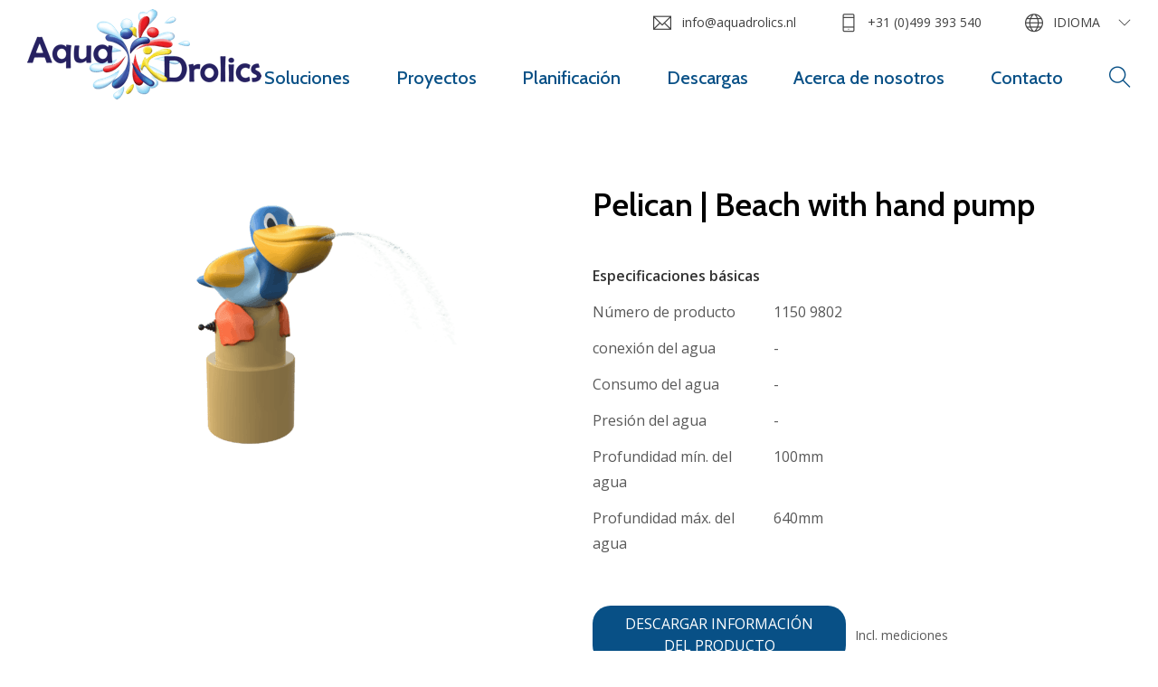

--- FILE ---
content_type: text/html; charset=UTF-8
request_url: https://www.aquadrolics.com/es/productos/pelican-beach-with-hand-pump
body_size: 5111
content:

<!DOCTYPE html>
<html lang="es">
<head>
    <base href="/"/>
    <meta charset="utf-8">
    <meta name="viewport" content="width=device-width, initial-scale=1, shrink-to-fit=no">
    <link rel="apple-touch-icon" sizes="180x180" href="https://www.aquadrolics.com/images/favicons/apple-touch-icon.png?v=YAmBpG0xGP">
<link rel="icon" type="image/png" sizes="32x32" href="https://www.aquadrolics.com/images/favicons/favicon-32x32.png?v=YAmBpG0xGP">
<link rel="icon" type="image/png" sizes="16x16" href="https://www.aquadrolics.com/images/favicons/favicon-16x16.png?v=YAmBpG0xGP">
<link rel="manifest" href="https://www.aquadrolics.com/images/favicons/site.webmanifest?v=YAmBpG0xGP">
<link rel="mask-icon" href="https://www.aquadrolics.com/images/favicons/safari-pinned-tab.svg?v=YAmBpG0xGP" color="#5bbad5">
<link rel="shortcut icon" href="https://www.aquadrolics.com/favicon.ico?v=YAmBpG0xGP">
<meta name="msapplication-TileColor" content="#ffffff">
<meta name="msapplication-config" content="https://www.aquadrolics.com/images/favicons/browserconfig.xml?v=YAmBpG0xGP">
<meta name="theme-color" content="#ffffff">
    <script>
    dataLayer = [];

    window.runTracking = function (searchParams) {
        if (window.trackingRan) {
            return;
        }

        var cookieTypes = searchParams ? searchParams.getAll('cookieTypes[]') : null;
        if (ccc.consent.statistics === true || (cookieTypes && cookieTypes.includes('statistics'))) {
            dataLayer.push( {'event': 'cookieconsent_statistics'} );
        }

        if (ccc.consent.marketing === true || (cookieTypes && cookieTypes.includes('marketing'))) {
            dataLayer.push( {'event': 'cookieconsent_marketing'} );
        }

        window.trackingRan = true;
    };
</script><title>Pelican | Beach with hand pump | Aquadrolics</title>
<script>dataLayer = [];
(function(w,d,s,l,i){w[l]=w[l]||[];w[l].push({'gtm.start':
new Date().getTime(),event:'gtm.js'});var f=d.getElementsByTagName(s)[0],
j=d.createElement(s),dl=l!='dataLayer'?'&l='+l:'';j.async=true;j.src=
'https://www.googletagmanager.com/gtm.js?id='+i+dl;f.parentNode.insertBefore(j,f);
})(window,document,'script','dataLayer','GTM-M77CZDFV');
</script><meta name="referrer" content="no-referrer-when-downgrade">
<meta name="robots" content="all">
<meta content="AquaDrolics" property="fb:profile_id">
<meta content="es" property="og:locale">
<meta content="it" property="og:locale:alternate">
<meta content="de" property="og:locale:alternate">
<meta content="fr" property="og:locale:alternate">
<meta content="nl" property="og:locale:alternate">
<meta content="en" property="og:locale:alternate">
<meta content="Aquadrolics" property="og:site_name">
<meta content="website" property="og:type">
<meta content="https://www.aquadrolics.com/es/productos/pelican-beach-with-hand-pump" property="og:url">
<meta content="Pelican | Beach with hand pump" property="og:title">
<meta content="https://www.instagram.com/aquadrolics/" property="og:see_also">
<meta content="https://www.youtube.com/AquaDrolics" property="og:see_also">
<meta content="https://www.linkedin.com/company/aqua-drolics" property="og:see_also">
<meta content="https://www.facebook.com/AquaDrolics" property="og:see_also">
<meta name="twitter:card" content="summary_large_image">
<meta name="twitter:creator" content="@">
<meta name="twitter:title" content="Pelican | Beach with hand pump">
<link href="https://www.aquadrolics.com/es/productos/pelican-beach-with-hand-pump" rel="canonical">
<link href="https://www.aquadrolics.com/es" rel="home">
<link href="https://www.aquadrolics.com/it/prodotti/pelican-beach-with-hand-pump" rel="alternate" hreflang="it">
<link href="https://www.aquadrolics.com/de/produkte/pelican-beach-with-hand-pump" rel="alternate" hreflang="de">
<link href="https://www.aquadrolics.com/es/productos/pelican-beach-with-hand-pump" rel="alternate" hreflang="es">
<link href="https://www.aquadrolics.com/fr/produits/pelican-beach-with-hand-pump" rel="alternate" hreflang="fr">
<link href="https://www.aquadrolics.com/nl/producten/pelican-beach-with-hand-pump" rel="alternate" hreflang="nl">
<link href="https://www.aquadrolics.com/en/products/pelican-beach-with-hand-pump" rel="alternate" hreflang="x-default">
<link href="https://www.aquadrolics.com/en/products/pelican-beach-with-hand-pump" rel="alternate" hreflang="en">
<link href="https://fonts.googleapis.com/css2?family=Roboto:wght@300;400;500;700&amp;display=swap" rel="stylesheet">
<link href="https://www.aquadrolics.com/css/main.css?v=1753099886" rel="stylesheet">
<script>var cccSiteUrl = "https://www.aquadrolics.com/es/";</script></head>
<body><noscript><iframe src="https://www.googletagmanager.com/ns.html?id=GTM-M77CZDFV"
height="0" width="0" style="display:none;visibility:hidden"></iframe></noscript>

<div id="wrapper">
    
<header class="header es">
    <div class="container-fluid">
        <nav class="navbar navbar-expand-lg navbar-light">
                        <a class="navbar-brand" href="https://www.aquadrolics.com/es/">
                <img src="https://www.aquadrolics.com/images/logo.png" srcset="https://www.aquadrolics.com/images/logo-2x.png 2x, https://www.aquadrolics.com/images/logo-2x.png 3x" alt="Aquadrolics (es)"
                     width="259" height="100">
            </a>
            <button class="navbar-toggler collapsed" type="button" data-toggle="collapse"
                    data-target="#navbarNavDropdown" aria-controls="navbarNavDropdown" aria-expanded="false"
                    aria-label="Toggle navigation">
                <span>menu</span>
                <i class="ti-close"></i>
                <i class="ti-menu"></i>
            </button>
            <div class="collapse navbar-collapse" id="navbarNavDropdown">
                <div class="header-navigation">
                        <ul class="navbar-nav" id="nav">
                            <li class="nav-item  dropdown">
                <a class="nav-link dropdown-toggle"
                   href="https://www.aquadrolics.com/es/soluciones" >Soluciones</a>
                                    <div class="dropdown-menu">
                                                    <a class="dropdown-item"
                               href="https://www.aquadrolics.com/es/temáticas">Temáticas</a>
                                                    <a class="dropdown-item"
                               href="https://www.aquadrolics.com/es/tipos-de-producto">Tipos de producto</a>
                                                    <a class="dropdown-item active"
                               href="https://www.aquadrolics.com/es/productos">Gama completa de productos</a>
                                            </div>
                            </li>
                    <li class="nav-item ">
                <a class="nav-link dropdown-toggle"
                   href="https://www.aquadrolics.com/es/proyectos" >Proyectos</a>
                            </li>
                    <li class="nav-item ">
                <a class="nav-link dropdown-toggle"
                   href="https://www.aquadrolics.com/es/planificación" >Planificación</a>
                            </li>
                    <li class="nav-item ">
                <a class="nav-link dropdown-toggle"
                   href="https://www.aquadrolics.com/es/descargas" >Descargas</a>
                            </li>
                    <li class="nav-item  dropdown">
                <a class="nav-link dropdown-toggle"
                   href="https://www.aquadrolics.com/es/acerca-de-nosotros" >Acerca de nosotros</a>
                                    <div class="dropdown-menu">
                                                    <a class="dropdown-item"
                               href="https://www.aquadrolics.com/es/calendario-ferial">Calendario Ferial</a>
                                                    <a class="dropdown-item"
                               href="https://www.aquadrolics.com/es/nuestro-equipo">Nuestro equipo</a>
                                            </div>
                            </li>
                    <li class="nav-item ">
                <a class="nav-link dropdown-toggle"
                   href="https://www.aquadrolics.com/es/contactar" >Contacto</a>
                            </li>
            </ul>

                                                                    <div class="dropdown search-dropdown" id="search-dropdown">
                        <a class="ti-search dropdown-toggle" href="#" role="button" id="dropdownSearch"
                           data-toggle="dropdown" aria-haspopup="true" aria-expanded="false"></a>
                        <div class="dropdown-menu" aria-labelledby="dropdownSearch">
                            <button type="button" class="close" aria-label="Close">
                                <i class="ti-close"></i>
                            </button>
                            <form class="form-inline search-form" action="https://www.aquadrolics.com/es/buscar" method="get">
                                <div class="search-field mr-2">
                                    <label class="sr-only" for="search-input">Buscar</label>
                                    <input class="form-control" id="search-input" type="search" name="q" placeholder="Escribir aquí">
                                </div>
                                <button class="btn btn-primary" type="submit">Buscar</button>
                            </form>
                        </div>
                    </div>

                                    </div>
                <ul class="navbar-nav-right list-unstyled d-flex">
                                    <li><a href="/cdn-cgi/l/email-protection#a4cdcac2cbe4c5d5d1c5c0d6cbc8cdc7d78acac8" class="text-lowercase"><i class="ti-email"></i><span class="__cf_email__" data-cfemail="e980878f86a988989c888d9b8685808a9ac78785">[email&#160;protected]</span></a></li>
        <li><a href="tel:310499393540"><i class="ti-mobile"></i>+31 (0)499 393 540</a></li>
    <li class="dropdown">
        <a class="dropdown-toggle" href="#" role="button" id="dropdownLanguage" data-toggle="dropdown" aria-haspopup="true" aria-expanded="false">
    <i class="ti-world"></i><span>Idioma</span>
</a>
<ul class="dropdown-menu dropdown-menu-lang" aria-labelledby="dropdownLanguage">
                                                    <li>
                    <a class="dropdown-item"
                       href="https://www.aquadrolics.com/en/products/pelican-beach-with-hand-pump">English</a>
                </li>
                                                            <li>
                    <a class="dropdown-item"
                       href="https://www.aquadrolics.com/nl/producten/pelican-beach-with-hand-pump">Nederlands</a>
                </li>
                                                            <li>
                    <a class="dropdown-item"
                       href="https://www.aquadrolics.com/fr/produits/pelican-beach-with-hand-pump">français</a>
                </li>
                                                            <li>
                    <a class="dropdown-item"
                       href="https://www.aquadrolics.com/es/productos/pelican-beach-with-hand-pump">español</a>
                </li>
                                                            <li>
                    <a class="dropdown-item"
                       href="https://www.aquadrolics.com/de/produkte/pelican-beach-with-hand-pump">Deutsch</a>
                </li>
                                                            <li>
                    <a class="dropdown-item"
                       href="https://www.aquadrolics.com/it/prodotti/pelican-beach-with-hand-pump">italiano</a>
                </li>
                        </ul>
    </li>
                </ul>
            </div>
        </nav>
    </div>
</header>
    <main>
                        <div class="product-block">
            <div class="container">
                                <div class="row">
                    <div class="col-12 col-md-6 order-md-1">
                        <h1 class="d-block d-sm-block d-md-none text-center">Pelican | Beach with hand pump</h1>
                                                <a href="https://static.aquadrolics.com/assets/1150_9802_Pelican_Beach_Perspective_With_Hand_Pump.png?v=1713262378" data-fancybox="product-details" class="main-product-image">
                            <img src="https://static.aquadrolics.com/assets/_productLarge/1150_9802_Pelican_Beach_Perspective_With_Hand_Pump.png?v=1732795424" srcset="https://static.aquadrolics.com/assets/_productLarge2x/1150_9802_Pelican_Beach_Perspective_With_Hand_Pump.png?v=1732795425 2x" alt="1150 9802 Pelican Beach Perspective With Hand Pump"
                                 width="470" height="313">
                        </a>
                    </div>
                    <div class="col-12 order-md-3">
                        <div class="row product-images">
                                                            <div class="col-12 col-sm-6 col-lg-3">
                                    <div class="product-text">
                                        <div class="list-unstyled text-list">
                                                                                            <dl class="row">
                                                    <dt class="col-6">Longitud</dt>
                                                    <dd class="col-6">1310mm</dd>
                                                </dl>
                                                                                                                                        <dl class="row">
                                                    <dt class="col-6">Anchura</dt>
                                                    <dd class="col-6">685mm</dd>
                                                </dl>
                                                                                                                                        <dl class="row">
                                                    <dt class="col-6">Altura</dt>
                                                    <dd class="col-6">1550mm</dd>
                                                </dl>
                                                                                    </div>
                                    </div>
                                </div>
                                                                                        <div class="col-4 col-sm-6 col-lg-3">
                                    <a href="https://static.aquadrolics.com/assets/1150_9802_Pelican_Beach_With_Hand_Pump_Front.png?v=1713262394" data-fancybox="product-details" class="product-image border">
                                        <img src="https://static.aquadrolics.com/assets/_productSmall/1150_9802_Pelican_Beach_With_Hand_Pump_Front.png?v=1732795426" srcset="https://static.aquadrolics.com/assets/_productSmall2x/1150_9802_Pelican_Beach_With_Hand_Pump_Front.png?v=1732795426 2x" alt="1150 9802 Pelican Beach With Hand Pump Front"
                                             width="270" height="180">
                                    </a>
                                </div>
                                                            <div class="col-4 col-sm-6 col-lg-3">
                                    <a href="https://static.aquadrolics.com/assets/1150_9802_Pelican_Beach_With_Hand_Pump_Side.png?v=1713262402" data-fancybox="product-details" class="product-image border">
                                        <img src="https://static.aquadrolics.com/assets/_productSmall/1150_9802_Pelican_Beach_With_Hand_Pump_Side.png?v=1732795427" srcset="https://static.aquadrolics.com/assets/_productSmall2x/1150_9802_Pelican_Beach_With_Hand_Pump_Side.png?v=1732795428 2x" alt="1150 9802 Pelican Beach With Hand Pump Side"
                                             width="270" height="180">
                                    </a>
                                </div>
                                                            <div class="col-4 col-sm-6 col-lg-3">
                                    <a href="https://static.aquadrolics.com/assets/1150_9802_Pelican_Beach_With_Hand_Pump_Top.png?v=1713262409" data-fancybox="product-details" class="product-image border">
                                        <img src="https://static.aquadrolics.com/assets/_productSmall/1150_9802_Pelican_Beach_With_Hand_Pump_Top.png?v=1732795429" srcset="https://static.aquadrolics.com/assets/_productSmall2x/1150_9802_Pelican_Beach_With_Hand_Pump_Top.png?v=1732795430 2x" alt="1150 9802 Pelican Beach With Hand Pump Top"
                                             width="270" height="180">
                                    </a>
                                </div>
                                                    </div>
                    </div>
                    <div class="col-12 col-md-6 order-md-2">
                        <div class="product-description">
                            <h1 class="d-none d-md-block">Pelican | Beach with hand pump</h1>
                            
                            <div class="pt-3 pb-3">
                                <strong class="title">Especificaciones básicas</strong>
                                <div class="list-unstyled text-list">
                                                                            <dl class="row">
                                            <dt class="col-6 col-md-7 col-lg-5 col-xl-4">Número de producto</dt>
                                            <dd class="col-6 col-md-5 col-lg-7 col-xl-8">1150 9802</dd>
                                        </dl>
                                                                                                                <dl class="row">
                                            <dt class="col-6 col-md-7 col-lg-5 col-xl-4">conexión del agua</dt>
                                            <dd class="col-6 col-md-5 col-lg-7 col-xl-8">-</dd>
                                        </dl>
                                                                                                                <dl class="row">
                                            <dt class="col-6 col-md-7 col-lg-5 col-xl-4">Consumo del agua</dt>
                                            <dd class="col-6 col-md-5 col-lg-7 col-xl-8">-</dd>
                                        </dl>
                                                                                                                <dl class="row">
                                            <dt class="col-6 col-md-7 col-lg-5 col-xl-4">Presión del agua</dt>
                                            <dd class="col-6 col-md-5 col-lg-7 col-xl-8">-</dd>
                                        </dl>
                                                                                                                <dl class="row">
                                            <dt class="col-6 col-md-7 col-lg-5 col-xl-4">Profundidad mín. del agua</dt>
                                            <dd class="col-6 col-md-5 col-lg-7 col-xl-8">100mm</dd>
                                        </dl>
                                                                                                                <dl class="row">
                                            <dt class="col-6 col-md-7 col-lg-5 col-xl-4">Profundidad máx. del agua</dt>
                                            <dd class="col-6 col-md-5 col-lg-7 col-xl-8">640mm</dd>
                                        </dl>
                                                                    </div>
                            </div>
                            <div class="product-buttons">
                                                                    <div class="row align-items-center">
                                        <div class="col-12 col-lg-8 col-xl-6">
                                            <a href="https://static.aquadrolics.com/assets/1150-9802-Pelican-%E2%94%82-Beach-with-hand-pump.pdf?v=1716380825" target="_blank" rel="noopener"
                                               class="btn btn-primary btn-block">Descargar información del producto</a>
                                        </div>
                                        <div class="col-12 col-lg-4 col-xl-6 d-none d-lg-block d-xl-block">
                                            <span class="small">Incl. mediciones</span>
                                        </div>
                                    </div>
                                                            </div>
                        </div>
                    </div>
                </div>
            </div>
        </div>
    
        
    </main>
    <footer id="footer">
    <div class="footer-holder">
        <div class="container">
            <div class="columns-footer row justify-content-center">
                                        <div class="col-6 col-lg-3">
        <h4>Empresa</h4>
        <ul class="footer-navigation list-unstyled">
                            <li class="">
                    <a href="https://www.aquadrolics.com/es/acerca-de-nosotros" >
                        Acerca de nosotros
                    </a>
                </li>
                            <li class="">
                    <a href="https://www.aquadrolics.com/es/planificación" >
                        Planificación
                    </a>
                </li>
                            <li class="">
                    <a href="https://www.aquadrolics.com/es/nuestro-equipo" >
                        Nuestro equipo
                    </a>
                </li>
                            <li class="">
                    <a href="https://www.aquadrolics.com/es/calendario-ferial" >
                        Calendario Ferial
                    </a>
                </li>
                            <li class="">
                    <a href="https://www.aquadrolics.com/es/aviso-legal-y-privacidad" >
                        Aviso legal y privacidad
                    </a>
                </li>
                            <li class="">
                    <a href="https://static.aquadrolics.com/assets/About-us/Aqua-Drolics-B.V.-General-Terms-and-Conditions-2023.01-ENG.pdf?v=1693310825"  target="_blank">
                        Terminos y condiciones
                    </a>
                </li>
                    </ul>
    </div>

                                        <div class="col-6 col-lg-3">
        <h4>Temas populares</h4>
        <ul class="footer-navigation list-unstyled">
                            <li class="">
                    <a href="https://www.aquadrolics.com/es/productos" >
                        Productos
                    </a>
                </li>
                            <li class="">
                    <a href="https://www.aquadrolics.com/es/soluciones" >
                        Soluciones
                    </a>
                </li>
                            <li class="">
                    <a href="https://www.aquadrolics.com/es/proyectos" >
                        Proyectos
                    </a>
                </li>
                            <li class="">
                    <a href="https://www.aquadrolics.com/es/descargas" >
                        Descargas
                    </a>
                </li>
                    </ul>
    </div>


                                    <div class="col-6 col-lg-3">
                        <h4>Información de contacto</h4>
                        <address>
                            Aqua Drolics B.V.<br>
                            Sportlaan 9<br />
5683 CS Best<br>
                            de Holanda<br>
                            <a href="tel:0031499393540">T +31 (0)499 393 540</a><br>
                                                            <a href="/cdn-cgi/l/email-protection#85ecebe3eac5e4f4f0e4e1f7eae9ece6f6abebe9" target="_blank"><span class="__cf_email__" data-cfemail="cea7a0a8a18eafbfbbafaabca1a2a7adbde0a0a2">[email&#160;protected]</span></a>
                                                    </address>
                    </div>
                    <div class="col-6 col-lg-3">
                        <h4>Redes sociales</h4>
                        <ul class="social-links list-unstyled">
                                                            <li><a href="https://www.facebook.com/AquaDrolics" target="_blank" rel="noopener"><i class="ti-facebook"></i>Facebook</a></li>
                                                                                        <li><a href="https://www.youtube.com/AquaDrolics" target="_blank" rel="noopener"><i class="ti-youtube"></i>Youtube</a></li>
                                                                                        <li><a href="https://www.linkedin.com/company/aqua-drolics" target="_blank" rel="noopener"><i class="ti-linkedin"></i>LinkedIn</a></li>
                                                                                        <li><a href="https://www.instagram.com/aquadrolics/" target="_blank" rel="noopener"><i class="ti-instagram"></i>Instagram</a></li>
                                                    </ul>
                    </div>
                            </div>
        </div>
    </div>
    <div class="footer-bottom text-center">
                    <a href="https://white.nl/en/craft-cms/?utm_source=&utm_medium=backlink"  title="Craft CMS website ontwikkeld door WHITE Digital Agency" target="_blank">A Craft CMS website by WHITE</a>
            </div>
</footer>


</div>
<script data-cfasync="false" src="/cdn-cgi/scripts/5c5dd728/cloudflare-static/email-decode.min.js"></script><script>
    window.csrfTokenName  = "CRAFT_CSRF_TOKEN";
    window.csrfTokenValue = "727j-ME45mXO8MKqBHTGe109kPzwLclFcXauVRG9KL3m7yhL4o9wmp8MmYCAWpwP45-kmk9Hok01R6SrukKCKTUG6mxC50TbqtZPZtDsRv4=";
</script>
<div id="ccc"><cookie-banner></cookie-banner></div><script type="application/ld+json">{"@context":"http://schema.org","@graph":[{"@type":"WebPage","author":{"@id":"#identity"},"copyrightHolder":{"@id":"#identity"},"copyrightYear":"2024","creator":{"@id":"#creator"},"dateCreated":"2024-02-27T11:00:06+01:00","dateModified":"2024-05-22T14:27:15+02:00","datePublished":"2024-02-27T11:10:00+01:00","headline":"Pelican | Beach with hand pump","inLanguage":"es","mainEntityOfPage":"https://www.aquadrolics.com/es/productos/pelican-beach-with-hand-pump","name":"Pelican | Beach with hand pump","publisher":{"@id":"#creator"},"url":"https://www.aquadrolics.com/es/productos/pelican-beach-with-hand-pump"},{"@id":"#identity","@type":"Organization","sameAs":["https://www.facebook.com/AquaDrolics","https://www.linkedin.com/company/aqua-drolics","https://www.youtube.com/AquaDrolics","https://www.instagram.com/aquadrolics/"]},{"@id":"https://white.nl/en#creator","@type":"LocalBusiness","name":"Digital Agency WHITE","priceRange":"$","url":"https://white.nl/en"},{"@type":"BreadcrumbList","description":"Breadcrumbs list","itemListElement":[{"@type":"ListItem","item":"https://www.aquadrolics.com/es","name":"Homepage","position":1},{"@type":"ListItem","item":"https://www.aquadrolics.com/es/productos","name":"Productos","position":2},{"@type":"ListItem","item":"https://www.aquadrolics.com/es/productos/pelican-beach-with-hand-pump","name":"Pelican | Beach with hand pump","position":3}],"name":"Breadcrumbs"}]}</script><script src="https://www.aquadrolics.com/cpresources/290f8f3f/ccc.js?v=1753104698"></script>
<script src="https://www.aquadrolics.com/cpresources/daddbac3/jquery.js?v=1753104700"></script>
<script src="https://cdnjs.cloudflare.com/ajax/libs/popper.js/1.14.3/umd/popper.min.js"></script>
<script src="https://maxcdn.bootstrapcdn.com/bootstrap/4.1.3/js/bootstrap.min.js"></script>
<script src="https://www.aquadrolics.com/js/jquery.main.js?v=1753099888"></script><script defer src="https://static.cloudflareinsights.com/beacon.min.js/vcd15cbe7772f49c399c6a5babf22c1241717689176015" integrity="sha512-ZpsOmlRQV6y907TI0dKBHq9Md29nnaEIPlkf84rnaERnq6zvWvPUqr2ft8M1aS28oN72PdrCzSjY4U6VaAw1EQ==" data-cf-beacon='{"version":"2024.11.0","token":"2f88e576266d4adbbdfaef31eb825e80","r":1,"server_timing":{"name":{"cfCacheStatus":true,"cfEdge":true,"cfExtPri":true,"cfL4":true,"cfOrigin":true,"cfSpeedBrain":true},"location_startswith":null}}' crossorigin="anonymous"></script>
</body>
</html>
